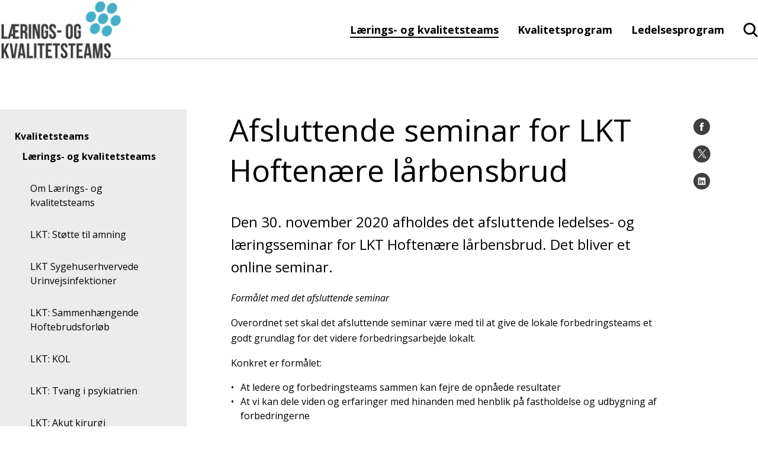

--- FILE ---
content_type: text/html; charset=utf-8
request_url: https://kvalitetsteams.dk/laerings-og-kvalitetsteams/lkt-hoftenaere-laarbensbrud/laeringsseminarer-lkt-hoftenaere-laarbensbrud/afsluttende-seminar-for-lkt-hoftenaere-laarbensbrud/
body_size: 11357
content:

<!DOCTYPE html>
<!--[if lt IE 7]>      <html lang="da" class="no-js lt-ie9 lt-ie8 lt-ie7"> <![endif]-->
<!--[if IE 7]>         <html lang="da" class="no-js lt-ie9 lt-ie8"> <![endif]-->
<!--[if IE 8]>         <html lang="da" class="no-js lt-ie9"> <![endif]-->
<!--[if gte IE 9]><!-->
<html lang="da" class="no-js">
<!--<![endif]-->
<head>
	<script id="CookieConsent" data-culture="DA" type="text/javascript" async src="https://policy.cookieinformation.com/uc.js"></script>

	<meta charset="utf-8">

		


	<meta http-equiv="X-UA-Compatible" content="IE=edge">
	<meta name="viewport" content="width=device-width, initial-scale=1">
	<meta name="format-detection" content="telephone=no">
	
<link rel="apple-touch-icon" sizes="57x57" href="/static/dist/img/favicons/apple-touch-icon-57x57.png">
<link rel="apple-touch-icon" sizes="60x60" href="/static/dist/img/favicons/apple-touch-icon-60x60.png">
<link rel="icon" type="image/png" sizes="32x32" href="/static/dist/img/favicons/favicon-32x32.png">
<link rel="icon" type="image/png" sizes="16x16" href="/static/dist/img/favicons/favicon-16x16.png">
<link rel="shortcut icon" href="/static/dist/img/favicons/favicon.ico">
	<link rel="manifest" href="/static/dist/img/favicons/manifest.json">
	<link rel="mask-icon" color="#00607b" href="/static/dist/img/favicons/safari-pinned-tab.svg">
	<meta name="msapplication-TileColor" content="#da532c">
	<meta name="msapplication-config" content="/static/dist/img/favicons/browserconfig.xml">
	<meta name="theme-color" content="#00607b">
	<meta name="editingPage" content="Https://kvalitetsteams.dk/umbraco#/content/content/edit/29681"/>

	<!-- set a web app capable website -->
	<meta name="apple-mobile-web-app-capable" content="yes">
	<meta name="mobile-web-app-capable" content="yes">
	
	<meta property="og:title"/>
	<meta name="twitter:title">
	<meta property="og:description"/>
	<meta name="twitter:description">
	<meta property="og:url" content="/laerings-og-kvalitetsteams/lkt-hoftenaere-laarbensbrud/laeringsseminarer-lkt-hoftenaere-laarbensbrud/afsluttende-seminar-for-lkt-hoftenaere-laarbensbrud/"/>

	

	<script type="text/javascript">
        window.WebFontConfig = {
            google: { families: ['Open+Sans:400,800,700,600,300,400italic,300italic:latin'] }
        };
        (function () {
            var wf = document.createElement('script');
            wf.src = ('https:' === document.location.protocol ? 'https' : 'http') +
                '://ajax.googleapis.com/ajax/libs/webfont/1/webfont.js';
            wf.type = 'text/javascript';
            wf.async = 'true';
            var s = document.getElementsByTagName('script')[0];
            s.parentNode.insertBefore(wf, s);
        })();
    </script>
	<noscript>
		<link rel='stylesheet' type='text/css' href="https://fonts.googleapis.com/css?family=Open&#x2B;Sans:400,800,700,600,300,400italic,300italic">
	</noscript>

    <link href="https://cdnjs.cloudflare.com/ajax/libs/jquery-modal/0.9.1/jquery.modal.min.css?d=639049856950299170" rel="stylesheet"><link href="/static/dist/css/main.min.css?d=639049856950299170" rel="stylesheet">
	

	<!-- Remember to update custom Modernizr with your needed features and functions -->
	<script src="/static/dist/js/vendor/modernizr.custom.js"></script>
	<!--[if lt IE 9]><script src="/static/dist/js/legacy.min.js"></script><![endif]-->

</head>
<body class="">
<script>
        window.addEventListener('CookieInformationConsentGiven', function (event) {
            if (CookieInformation.getConsentGivenFor('cookie_cat_marketing')) {
                function Deferred() {
                    var self = this;
                    this.promise = new Promise(function (resolve, reject) {
                        self.reject = reject
                        self.resolve = resolve
                    })
                };

                window.fbLoaded = (new Deferred());
                // Prevent FB setting cookie before clicking share
                window.loadFB = function () {
                    window.fbAsyncInit = function () {
                        FB.init({
                            appId: '714516208727673',
                            autoLogAppEvents: true,
                            xfbml: true,
                            version: 'v3.2'
                        });
                        window.fbLoaded.resolve();
                    };

                    (function (d, s, id) {
                        var js, fjs = d.getElementsByTagName(s)[0];
                        if (d.getElementById(id)) { return; }
                        js = d.createElement(s); js.id = id;
                        js.src = "https://connect.facebook.net/en_US/sdk.js";
                        fjs.parentNode.insertBefore(js, fjs);
                    }(document, 'script', 'facebook-jssdk'));
                };
            }
        }, false);
    </script>



<a href="#main-content" class="visuallyhidden">Gå til indhold</a>
<div id="container">
	<header class="page-header clearfix">
		
<div class="page-header__main">
	<div class="page-header__logo page-header__logo--custom">
		<a href="https://kvalitetsteams.dk" aria-label="Forside">
				<img src="/media/4477/laering-og-kvaliteam-logo-sort.png?rxy=0.4083333333333333,0.6517241379310345&amp;width=0&amp;height=100&amp;v=1d9b0490efaf810" alt="L&#xE6;rings- og kvalitetsteams Logo">
		</a>
	</div>

	<div class="page-header__menu ">
	<nav class="page-header__menu__items hidden-xs hidden-sm" aria-label="hovedmenu">
		<ul aria-label="Hovedmenu">
		<li class="inpath haschildren">
			<a href="/laerings-og-kvalitetsteams/">L&#xE6;rings- og kvalitetsteams</a>
		</li>
		<li class="haschildren">
			<a href="/kvalitetsprogram/">Kvalitetsprogram</a>
		</li>
		<li>
			<a href="/ledelsesprogram/">Ledelsesprogram</a>
		</li>


</ul>
	</nav>
		<div class="main-search">
			<input type="checkbox" name="header-item" class="main-search__trigger" id="main-search__trigger" aria-hidden="true">
			<div class="search-header-close">
				<div class="search-close-btn">
					<span class="search-close-btn-span search-close-btn-one"></span>
					<span class="search-close-btn-span search-close-btn-two"></span>
				</div>
				<p class="service-sog-Pluk">Luk</p>
			</div>
			<div class="search-header">
				<svg class="mobil-loop" role="img" aria-label="Forstørrelseglas">
					<use xlink:href="/static/dist/icons.svg#searchNew"></use>
					</svg>
				<svg class="desktop-loop" width="27" height="26" viewBox="0 0 27 26" fill="none" xmlns="http://www.w3.org/2000/svg">
					<path fill-rule="evenodd" clip-rule="evenodd" d="M26.2552 25.2531C26.6488 24.641 26.5654 23.8201 26.0223 23.2972L26.0208 23.2958L20.1698 17.6234C21.7164 15.7221 22.5724 13.3538 22.5724 10.9012C22.5724 4.94972 17.7284 0.121755 11.7161 0.0234648C5.62868 -0.0748308 0.601784 4.70382 0.501521 10.728C0.401242 16.7532 5.27077 21.6882 11.3579 21.7865L11.3706 21.7866C13.6967 21.7866 15.9561 21.0829 17.8539 19.7725L23.7874 25.5253C24.3219 26.0495 25.1301 26.1141 25.7385 25.7418H25.8193L26.0505 25.5081C26.0851 25.4732 26.1177 25.437 26.1483 25.3998L26.2552 25.2971V25.2531ZM11.3722 3.14609C7.00826 3.2172 3.54669 6.75579 3.61672 11.0254C3.68678 15.2968 7.2635 18.7257 11.6288 18.6563C15.9437 18.5868 19.3856 15.1256 19.3874 10.9044C19.3506 6.59767 15.7737 3.11303 11.3722 3.14609Z" fill="black" />
				</svg>
				<p class="service-sog-Psog">Søg</p>
			</div>
		</div>

		<div class="service-menu">
			<input type="checkbox" name="header-item" class="service-menu__trigger " id="service-menu__trigger" aria-hidden="true">
			<label for="service-menu__trigger">
				<span class="texthidden">Vis/skjul servicemenu</span>
				<span class="icon">
					<span></span><span></span><span></span>
				</span>
				<p class="service-menu-Pmenu">Menu</p>
				<p class="service-menu-Pluk">Luk</p>
				</label>
			<div class="service-menu__target">
				<div class="service-menu__target__content">
					<nav class="service-menu__primary" aria-label="Service menu">
						


<ul class="brugerUl" aria-label="Hovedmenu">
			<div class="burgerItems">
		<li class="inpath haschildren testRasmus">
				<div class="wrapper">
					<a class="headerNext-text">L&#xE6;rings- og kvalitetsteams</a>
					<label class="headerNext" for="mainmenuparent29667" role="button">
						<span class="texthidden">Åbne/luk L&#xE6;rings- og kvalitetsteams</span>
						<div class="icon">
							<svg xmlns="http://www.w3.org/2000/svg" width="11" height="16" viewBox="0 0 11 16" fill="none">
								<path d="M0.792284 8.07853L8.48007 15.5L10.207 13.6794L4.41334 8.07853L10.207 2.32057L8.48007 0.5L0.792284 8.07853Z" fill="black" />
							</svg>
						</div>
					</label>
				</div>
				<ul>
					<div class="brugerBack">
						<div class="icon">
							<svg xmlns="http://www.w3.org/2000/svg" width="11" height="16" viewBox="0 0 11 16" fill="none">
								<path d="M0.792284 8.07853L8.48007 15.5L10.207 13.6794L4.41334 8.07853L10.207 2.32057L8.48007 0.5L0.792284 8.07853Z" fill="black" />
							</svg>
						</div>
						<p>Tilbage</p>
					</div>
					<div class="prevLink">
						<a href="/laerings-og-kvalitetsteams/">
						L&#xE6;rings- og kvalitetsteams
						<div class="icon">
							<p>Se side</p>
								<svg xmlns="http://www.w3.org/2000/svg" width="11" height="16" viewBox="0 0 11 16" fill="none">
									<path d="M0.792284 8.07853L8.48007 15.5L10.207 13.6794L4.41334 8.07853L10.207 2.32057L8.48007 0.5L0.792284 8.07853Z" fill="black" />
								</svg>
						</div>
						</a>
					</div>
		<li class=" testRasmus">
				<div class="wrapper">
					<a href="/laerings-og-kvalitetsteams/om-laerings-og-kvalitetsteams/">Om L&#xE6;rings- og kvalitetsteams</a>
				</div>
		</li>
		<li class=" testRasmus">
				<div class="wrapper">
					<a href="/laerings-og-kvalitetsteams/lkt-stoette-til-amning/">LKT: St&#xF8;tte til amning</a>
				</div>
		</li>
		<li class="haschildren testRasmus">
				<div class="wrapper">
					<a class="headerNext-text">LKT Sygehuserhvervede Urinvejsinfektioner</a>
					<label class="headerNext" for="mainmenuparent52688" role="button">
						<span class="texthidden">Åbne/luk LKT Sygehuserhvervede Urinvejsinfektioner</span>
						<div class="icon">
							<svg xmlns="http://www.w3.org/2000/svg" width="11" height="16" viewBox="0 0 11 16" fill="none">
								<path d="M0.792284 8.07853L8.48007 15.5L10.207 13.6794L4.41334 8.07853L10.207 2.32057L8.48007 0.5L0.792284 8.07853Z" fill="black" />
							</svg>
						</div>
					</label>
				</div>
				<ul>
					<div class="brugerBack">
						<div class="icon">
							<svg xmlns="http://www.w3.org/2000/svg" width="11" height="16" viewBox="0 0 11 16" fill="none">
								<path d="M0.792284 8.07853L8.48007 15.5L10.207 13.6794L4.41334 8.07853L10.207 2.32057L8.48007 0.5L0.792284 8.07853Z" fill="black" />
							</svg>
						</div>
						<p>Tilbage</p>
					</div>
					<div class="prevLink">
						<a href="/laerings-og-kvalitetsteams/lkt-sygehuserhvervede-urinvejsinfektioner/">
						LKT Sygehuserhvervede Urinvejsinfektioner
						<div class="icon">
							<p>Se side</p>
								<svg xmlns="http://www.w3.org/2000/svg" width="11" height="16" viewBox="0 0 11 16" fill="none">
									<path d="M0.792284 8.07853L8.48007 15.5L10.207 13.6794L4.41334 8.07853L10.207 2.32057L8.48007 0.5L0.792284 8.07853Z" fill="black" />
								</svg>
						</div>
						</a>
					</div>
		<li class=" testRasmus">
				<div class="wrapper">
					<a href="/laerings-og-kvalitetsteams/lkt-sygehuserhvervede-urinvejsinfektioner/organisering-og-kontakt/">Organisering og kontakt</a>
				</div>
		</li>
				</ul>
		</li>
		<li class="haschildren testRasmus">
				<div class="wrapper">
					<a class="headerNext-text">LKT: Sammenh&#xE6;ngende Hoftebrudsforl&#xF8;b</a>
					<label class="headerNext" for="mainmenuparent29728" role="button">
						<span class="texthidden">Åbne/luk LKT: Sammenh&#xE6;ngende Hoftebrudsforl&#xF8;b</span>
						<div class="icon">
							<svg xmlns="http://www.w3.org/2000/svg" width="11" height="16" viewBox="0 0 11 16" fill="none">
								<path d="M0.792284 8.07853L8.48007 15.5L10.207 13.6794L4.41334 8.07853L10.207 2.32057L8.48007 0.5L0.792284 8.07853Z" fill="black" />
							</svg>
						</div>
					</label>
				</div>
				<ul>
					<div class="brugerBack">
						<div class="icon">
							<svg xmlns="http://www.w3.org/2000/svg" width="11" height="16" viewBox="0 0 11 16" fill="none">
								<path d="M0.792284 8.07853L8.48007 15.5L10.207 13.6794L4.41334 8.07853L10.207 2.32057L8.48007 0.5L0.792284 8.07853Z" fill="black" />
							</svg>
						</div>
						<p>Tilbage</p>
					</div>
					<div class="prevLink">
						<a href="/laerings-og-kvalitetsteams/lkt-sammenhaengende-hoftebrudsforloeb/">
						LKT: Sammenh&#xE6;ngende Hoftebrudsforl&#xF8;b
						<div class="icon">
							<p>Se side</p>
								<svg xmlns="http://www.w3.org/2000/svg" width="11" height="16" viewBox="0 0 11 16" fill="none">
									<path d="M0.792284 8.07853L8.48007 15.5L10.207 13.6794L4.41334 8.07853L10.207 2.32057L8.48007 0.5L0.792284 8.07853Z" fill="black" />
								</svg>
						</div>
						</a>
					</div>
		<li class=" testRasmus">
				<div class="wrapper">
					<a href="/laerings-og-kvalitetsteams/lkt-sammenhaengende-hoftebrudsforloeb/materiale-fra-landsledelse-og-ekspertgruppe/">Materiale fra landsledelse og ekspertgruppe</a>
				</div>
		</li>
		<li class=" testRasmus">
				<div class="wrapper">
					<a href="/laerings-og-kvalitetsteams/lkt-sammenhaengende-hoftebrudsforloeb/materiale-til-inspirations-fra-forbedringsteams-og-oplaegsholdere/">Materiale til inspirations fra forbedringsteams og opl&#xE6;gsholdere</a>
				</div>
		</li>
				</ul>
		</li>
		<li class="haschildren testRasmus">
				<div class="wrapper">
					<a class="headerNext-text">LKT: KOL</a>
					<label class="headerNext" for="mainmenuparent29683" role="button">
						<span class="texthidden">Åbne/luk LKT: KOL</span>
						<div class="icon">
							<svg xmlns="http://www.w3.org/2000/svg" width="11" height="16" viewBox="0 0 11 16" fill="none">
								<path d="M0.792284 8.07853L8.48007 15.5L10.207 13.6794L4.41334 8.07853L10.207 2.32057L8.48007 0.5L0.792284 8.07853Z" fill="black" />
							</svg>
						</div>
					</label>
				</div>
				<ul>
					<div class="brugerBack">
						<div class="icon">
							<svg xmlns="http://www.w3.org/2000/svg" width="11" height="16" viewBox="0 0 11 16" fill="none">
								<path d="M0.792284 8.07853L8.48007 15.5L10.207 13.6794L4.41334 8.07853L10.207 2.32057L8.48007 0.5L0.792284 8.07853Z" fill="black" />
							</svg>
						</div>
						<p>Tilbage</p>
					</div>
					<div class="prevLink">
						<a href="/laerings-og-kvalitetsteams/lkt-kol/">
						LKT: KOL
						<div class="icon">
							<p>Se side</p>
								<svg xmlns="http://www.w3.org/2000/svg" width="11" height="16" viewBox="0 0 11 16" fill="none">
									<path d="M0.792284 8.07853L8.48007 15.5L10.207 13.6794L4.41334 8.07853L10.207 2.32057L8.48007 0.5L0.792284 8.07853Z" fill="black" />
								</svg>
						</div>
						</a>
					</div>
		<li class=" testRasmus">
				<div class="wrapper">
					<a href="/laerings-og-kvalitetsteams/lkt-kol/laeringsseminarer-lkt-kol/">L&#xE6;ringsseminarer LKT KOL</a>
				</div>
		</li>
				</ul>
		</li>
		<li class=" testRasmus">
				<div class="wrapper">
					<a href="/laerings-og-kvalitetsteams/lkt-tvang-i-psykiatrien/">LKT: Tvang i psykiatrien</a>
				</div>
		</li>
		<li class=" testRasmus">
				<div class="wrapper">
					<a href="/laerings-og-kvalitetsteams/lkt-akut-kirurgi/">LKT: Akut kirurgi</a>
				</div>
		</li>
		<li class="haschildren testRasmus">
				<div class="wrapper">
					<a class="headerNext-text">LKT: B&#xF8;rnediabetes</a>
					<label class="headerNext" for="mainmenuparent29722" role="button">
						<span class="texthidden">Åbne/luk LKT: B&#xF8;rnediabetes</span>
						<div class="icon">
							<svg xmlns="http://www.w3.org/2000/svg" width="11" height="16" viewBox="0 0 11 16" fill="none">
								<path d="M0.792284 8.07853L8.48007 15.5L10.207 13.6794L4.41334 8.07853L10.207 2.32057L8.48007 0.5L0.792284 8.07853Z" fill="black" />
							</svg>
						</div>
					</label>
				</div>
				<ul>
					<div class="brugerBack">
						<div class="icon">
							<svg xmlns="http://www.w3.org/2000/svg" width="11" height="16" viewBox="0 0 11 16" fill="none">
								<path d="M0.792284 8.07853L8.48007 15.5L10.207 13.6794L4.41334 8.07853L10.207 2.32057L8.48007 0.5L0.792284 8.07853Z" fill="black" />
							</svg>
						</div>
						<p>Tilbage</p>
					</div>
					<div class="prevLink">
						<a href="/laerings-og-kvalitetsteams/lkt-boernediabetes/">
						LKT: B&#xF8;rnediabetes
						<div class="icon">
							<p>Se side</p>
								<svg xmlns="http://www.w3.org/2000/svg" width="11" height="16" viewBox="0 0 11 16" fill="none">
									<path d="M0.792284 8.07853L8.48007 15.5L10.207 13.6794L4.41334 8.07853L10.207 2.32057L8.48007 0.5L0.792284 8.07853Z" fill="black" />
								</svg>
						</div>
						</a>
					</div>
		<li class=" testRasmus">
				<div class="wrapper">
					<a href="/laerings-og-kvalitetsteams/lkt-boernediabetes/organisering-af-lkt-vedr-type-1-diabetes-hos-boern-og-unge/">Organisering af LKT vedr. type 1 diabetes hos b&#xF8;rn og unge</a>
				</div>
		</li>
		<li class=" testRasmus">
				<div class="wrapper">
					<a href="/laerings-og-kvalitetsteams/lkt-boernediabetes/laeringsseminarer-og-webinarer-lkt-boernediabetes/">L&#xE6;ringsseminarer &#x2013; og webinarer LKT B&#xF8;rnediabetes</a>
				</div>
		</li>
				</ul>
		</li>
		<li class="inpath testRasmus">
				<div class="wrapper">
					<a href="/laerings-og-kvalitetsteams/lkt-hoftenaere-laarbensbrud/">LKT: Hoften&#xE6;re l&#xE5;rbensbrud</a>
				</div>
		</li>
		<li class=" testRasmus">
				<div class="wrapper">
					<a href="/laerings-og-kvalitetsteams/lkt-specialiseret-palliation/">LKT: Specialiseret Palliation</a>
				</div>
		</li>
		<li class=" testRasmus">
				<div class="wrapper">
					<a href="/laerings-og-kvalitetsteams/lkt-apopleksi/">LKT: Apopleksi</a>
				</div>
		</li>
		<li class="haschildren testRasmus">
				<div class="wrapper">
					<a class="headerNext-text">LKT: Rationelt antibiotikaforbrug p&#xE5; hospitaler</a>
					<label class="headerNext" for="mainmenuparent29668" role="button">
						<span class="texthidden">Åbne/luk LKT: Rationelt antibiotikaforbrug p&#xE5; hospitaler</span>
						<div class="icon">
							<svg xmlns="http://www.w3.org/2000/svg" width="11" height="16" viewBox="0 0 11 16" fill="none">
								<path d="M0.792284 8.07853L8.48007 15.5L10.207 13.6794L4.41334 8.07853L10.207 2.32057L8.48007 0.5L0.792284 8.07853Z" fill="black" />
							</svg>
						</div>
					</label>
				</div>
				<ul>
					<div class="brugerBack">
						<div class="icon">
							<svg xmlns="http://www.w3.org/2000/svg" width="11" height="16" viewBox="0 0 11 16" fill="none">
								<path d="M0.792284 8.07853L8.48007 15.5L10.207 13.6794L4.41334 8.07853L10.207 2.32057L8.48007 0.5L0.792284 8.07853Z" fill="black" />
							</svg>
						</div>
						<p>Tilbage</p>
					</div>
					<div class="prevLink">
						<a href="/laerings-og-kvalitetsteams/lkt-rationelt-antibiotikaforbrug-paa-hospitaler/">
						LKT: Rationelt antibiotikaforbrug p&#xE5; hospitaler
						<div class="icon">
							<p>Se side</p>
								<svg xmlns="http://www.w3.org/2000/svg" width="11" height="16" viewBox="0 0 11 16" fill="none">
									<path d="M0.792284 8.07853L8.48007 15.5L10.207 13.6794L4.41334 8.07853L10.207 2.32057L8.48007 0.5L0.792284 8.07853Z" fill="black" />
								</svg>
						</div>
						</a>
					</div>
		<li class=" testRasmus">
				<div class="wrapper">
					<a href="/laerings-og-kvalitetsteams/lkt-rationelt-antibiotikaforbrug-paa-hospitaler/forbedringsarbejdet-i-lkt-antibiotika/">Forbedringsarbejdet i LKT Antibiotika</a>
				</div>
		</li>
		<li class="haschildren testRasmus">
				<div class="wrapper">
					<a class="headerNext-text">L&#xE6;ringsseminarer LKT Antibiotika</a>
					<label class="headerNext" for="mainmenuparent29772" role="button">
						<span class="texthidden">Åbne/luk L&#xE6;ringsseminarer LKT Antibiotika</span>
						<div class="icon">
							<svg xmlns="http://www.w3.org/2000/svg" width="11" height="16" viewBox="0 0 11 16" fill="none">
								<path d="M0.792284 8.07853L8.48007 15.5L10.207 13.6794L4.41334 8.07853L10.207 2.32057L8.48007 0.5L0.792284 8.07853Z" fill="black" />
							</svg>
						</div>
					</label>
				</div>
				<ul>
					<div class="brugerBack">
						<div class="icon">
							<svg xmlns="http://www.w3.org/2000/svg" width="11" height="16" viewBox="0 0 11 16" fill="none">
								<path d="M0.792284 8.07853L8.48007 15.5L10.207 13.6794L4.41334 8.07853L10.207 2.32057L8.48007 0.5L0.792284 8.07853Z" fill="black" />
							</svg>
						</div>
						<p>Tilbage</p>
					</div>
					<div class="prevLink">
						<a href="/laerings-og-kvalitetsteams/lkt-rationelt-antibiotikaforbrug-paa-hospitaler/laeringsseminarer-lkt-antibiotika/">
						L&#xE6;ringsseminarer LKT Antibiotika
						<div class="icon">
							<p>Se side</p>
								<svg xmlns="http://www.w3.org/2000/svg" width="11" height="16" viewBox="0 0 11 16" fill="none">
									<path d="M0.792284 8.07853L8.48007 15.5L10.207 13.6794L4.41334 8.07853L10.207 2.32057L8.48007 0.5L0.792284 8.07853Z" fill="black" />
								</svg>
						</div>
						</a>
					</div>
		<li class=" testRasmus">
				<div class="wrapper">
					<a href="/laerings-og-kvalitetsteams/lkt-rationelt-antibiotikaforbrug-paa-hospitaler/laeringsseminarer-lkt-antibiotika/foerste-laeringsseminar-i-lkt-antibiotika/">F&#xF8;rste l&#xE6;ringsseminar i LKT antibiotika</a>
				</div>
		</li>
		<li class=" testRasmus">
				<div class="wrapper">
					<a href="/laerings-og-kvalitetsteams/lkt-rationelt-antibiotikaforbrug-paa-hospitaler/laeringsseminarer-lkt-antibiotika/andet-laeringsseminar-i-lkt-antibiotika/">Andet l&#xE6;ringsseminar i LKT antibiotika</a>
				</div>
		</li>
		<li class=" testRasmus">
				<div class="wrapper">
					<a href="/laerings-og-kvalitetsteams/lkt-rationelt-antibiotikaforbrug-paa-hospitaler/laeringsseminarer-lkt-antibiotika/tredje-laeringsseminar-i-lkt-antibiotika/">Tredje l&#xE6;ringsseminar i LKT antibiotika</a>
				</div>
		</li>
		<li class=" testRasmus">
				<div class="wrapper">
					<a href="/laerings-og-kvalitetsteams/lkt-rationelt-antibiotikaforbrug-paa-hospitaler/laeringsseminarer-lkt-antibiotika/fjerde-ledelses-og-laeringsseminar-i-lkt-antibiotika/">Fjerde ledelses- og l&#xE6;ringsseminar i LKT antibiotika</a>
				</div>
		</li>
		<li class=" testRasmus">
				<div class="wrapper">
					<a href="/laerings-og-kvalitetsteams/lkt-rationelt-antibiotikaforbrug-paa-hospitaler/laeringsseminarer-lkt-antibiotika/ledelsesseminar-lkt-antibiotika/">Ledelsesseminar - LKT antibiotika</a>
				</div>
		</li>
				</ul>
		</li>
		<li class=" testRasmus">
				<div class="wrapper">
					<a href="/laerings-og-kvalitetsteams/lkt-rationelt-antibiotikaforbrug-paa-hospitaler/organisering-af-lkt-antibiotika/">Organisering af LKT Antibiotika</a>
				</div>
		</li>
		<li class=" testRasmus">
				<div class="wrapper">
					<a href="/laerings-og-kvalitetsteams/lkt-rationelt-antibiotikaforbrug-paa-hospitaler/data/">Data</a>
				</div>
		</li>
		<li class=" testRasmus">
				<div class="wrapper">
					<a href="/laerings-og-kvalitetsteams/lkt-rationelt-antibiotikaforbrug-paa-hospitaler/links-og-materialer/">Links og materialer</a>
				</div>
		</li>
				</ul>
		</li>
		<li class=" testRasmus">
				<div class="wrapper">
					<a href="/laerings-og-kvalitetsteams/kalender/">Kalender</a>
				</div>
		</li>
		<li class=" testRasmus">
				<div class="wrapper">
					<a href="/laerings-og-kvalitetsteams/organisering-og-ressourcer/">Organisering og Ressourcer</a>
				</div>
		</li>
				</ul>
		</li>
			</div>
			<div class="burgerItems">
		<li class="haschildren testRasmus">
				<div class="wrapper">
					<a class="headerNext-text">Kvalitetsprogram</a>
					<label class="headerNext" for="mainmenuparent29794" role="button">
						<span class="texthidden">Åbne/luk Kvalitetsprogram</span>
						<div class="icon">
							<svg xmlns="http://www.w3.org/2000/svg" width="11" height="16" viewBox="0 0 11 16" fill="none">
								<path d="M0.792284 8.07853L8.48007 15.5L10.207 13.6794L4.41334 8.07853L10.207 2.32057L8.48007 0.5L0.792284 8.07853Z" fill="black" />
							</svg>
						</div>
					</label>
				</div>
				<ul>
					<div class="brugerBack">
						<div class="icon">
							<svg xmlns="http://www.w3.org/2000/svg" width="11" height="16" viewBox="0 0 11 16" fill="none">
								<path d="M0.792284 8.07853L8.48007 15.5L10.207 13.6794L4.41334 8.07853L10.207 2.32057L8.48007 0.5L0.792284 8.07853Z" fill="black" />
							</svg>
						</div>
						<p>Tilbage</p>
					</div>
					<div class="prevLink">
						<a href="/kvalitetsprogram/">
						Kvalitetsprogram
						<div class="icon">
							<p>Se side</p>
								<svg xmlns="http://www.w3.org/2000/svg" width="11" height="16" viewBox="0 0 11 16" fill="none">
									<path d="M0.792284 8.07853L8.48007 15.5L10.207 13.6794L4.41334 8.07853L10.207 2.32057L8.48007 0.5L0.792284 8.07853Z" fill="black" />
								</svg>
						</div>
						</a>
					</div>
		<li class=" testRasmus">
				<div class="wrapper">
					<a href="/kvalitetsprogram/e-laeringskursus-om-forbedringsarbejde/">E-l&#xE6;ringskursus om forbedringsarbejde</a>
				</div>
		</li>
				</ul>
		</li>
			</div>
			<div class="burgerItems">
		<li class=" testRasmus">
				<div class="wrapper">
					<a href="/ledelsesprogram/">Ledelsesprogram</a>
				</div>
		</li>
			</div>
</ul>


					</nav>

					<div class="service-menu__secondary">
						<nav class="service-menu__links">
							
<ul aria-label="Servicemenu">
			<li>
				<div>
					<a href="/services/sekretariat/">Sekretariat</a>
				</div>
			</li>
</ul>
						</nav>

							<aside class="service-menu__contact">
								<div class="service-menu__contact__address">
											<h3>Danske Regioner</h3>
Dampf&#xE6;rgevej 22										<br>
2100K&#xF8;benhavn &#xD8;								</div>

								<div class="service-menu__contact__methods">
									<table>
										<tbody>
										<tr>
											<td>T</td>
											<td>3529 8100</td>
										</tr>
										<tr>
											<td>E</td>
											<td>
												<a href="mailto:regioner@regioner.dk" aria-label="Kontakt">regioner@regioner.dk</a>
											</td>
										</tr>
										</tbody>
									</table>
								</div>
							</aside>
					</div>
				</div>
			</div>
		</div>

</div>

</div>


<div class="page-header-search main-search__target">
	<div class="close-wrapper">
		<div class="close-wrapper-div">
			<div class="close-wrapper-span-wrapper">
				<span class="close-wrapper__span-one close-wrapper__span"></span>
				<span class="close-wrapper__span-two close-wrapper__span"></span>
			</div>

			<p>Luk</p>
		</div>
	</div>
	<form method="get" action="https://kvalitetsteams.dk/soeg">
		<label for="main-search-input-header"></label>
		<input id="main-search-input-header" name="q" type="search" placeholder="Indtast søgeord her..." autocomplete="off">

		<div class="search-btn">
			<svg class="search-btn-cta-clear" role="img" aria-label="Subtract-new">
				<use xlink:href="/static/dist/icons.svg#Subtract-new"></use>
			</svg>
			<button class="search-btn-cta" type="submit">
		
				<svg width="27" height="26" viewBox="0 0 27 26" fill="none" xmlns="http://www.w3.org/2000/svg">
					<path fill-rule="evenodd" clip-rule="evenodd" d="M26.2552 25.2531C26.6488 24.641 26.5654 23.8201 26.0223 23.2972L26.0208 23.2958L20.1698 17.6234C21.7164 15.7221 22.5724 13.3538 22.5724 10.9012C22.5724 4.94972 17.7284 0.121755 11.7161 0.0234648C5.62868 -0.0748308 0.601784 4.70382 0.501521 10.728C0.401242 16.7532 5.27077 21.6882 11.3579 21.7865L11.3706 21.7866C13.6967 21.7866 15.9561 21.0829 17.8539 19.7725L23.7874 25.5253C24.3219 26.0495 25.1301 26.1141 25.7385 25.7418H25.8193L26.0505 25.5081C26.0851 25.4732 26.1177 25.437 26.1483 25.3998L26.2552 25.2971V25.2531ZM11.3722 3.14609C7.00826 3.2172 3.54669 6.75579 3.61672 11.0254C3.68678 15.2968 7.2635 18.7257 11.6288 18.6563C15.9437 18.5868 19.3856 15.1256 19.3874 10.9044C19.3506 6.59767 15.7737 3.11303 11.3722 3.14609Z" fill="black" />
				</svg>
			</button>
		</div>
	</form>
</div>


	</header>

	<main id="main-content">
		
<section class="subpage article">

	<div class="subpage__share social-sharing">
		<ul>
			<li>
				<a href="#" class="facebook" aria-label="Facebook">
					<svg role="img" aria-label="Facebook logo">
						<use xlink:href="/static/dist/icons.svg#circle-facebook"></use>
					</svg>
				</a>
			</li>
			<li>
				<a href="#" class="twitter" aria-label="Twitter">
					<svg role="img" aria-label="Twitter logo">
						<use xlink:href="/static/dist/icons.svg#new-x"></use>
					</svg>
				</a>
			</li>
			<li>
				<a href="#" class="linkedin" aria-label="LinkedIn">
					<svg role="img" aria-label="LinkedIn logo">
						<use xlink:href="/static/dist/icons.svg#circle-linkedin"></use>
					</svg>
				</a>
			</li>
		</ul>
	</div>

	<article class="subpage__content show-left-box">
		

	<nav id="subpage__menu-wrapper" class="subpage__menu third-level-menu">
		<ul>
		<li class="inpath haschildren">
				<a href="/" title="L&#xE6;rings- og kvalitetsteams">kvalitetsteams</a>
				<ul>
		<li class="inpath haschildren">
				<a href="/laerings-og-kvalitetsteams/">L&#xE6;rings- og kvalitetsteams</a>
				<ul>
		<li>
				<a href="/laerings-og-kvalitetsteams/om-laerings-og-kvalitetsteams/">Om L&#xE6;rings- og kvalitetsteams</a>
		</li>
		<li>
				<a href="/laerings-og-kvalitetsteams/lkt-stoette-til-amning/">LKT: St&#xF8;tte til amning</a>
		</li>
		<li class="haschildren">
				<a href="/laerings-og-kvalitetsteams/lkt-sygehuserhvervede-urinvejsinfektioner/">LKT Sygehuserhvervede Urinvejsinfektioner</a>
		</li>
		<li class="haschildren">
				<a href="/laerings-og-kvalitetsteams/lkt-sammenhaengende-hoftebrudsforloeb/">LKT: Sammenh&#xE6;ngende Hoftebrudsforl&#xF8;b</a>
		</li>
		<li class="haschildren">
				<a href="/laerings-og-kvalitetsteams/lkt-kol/">LKT: KOL</a>
		</li>
		<li>
				<a href="/laerings-og-kvalitetsteams/lkt-tvang-i-psykiatrien/">LKT: Tvang i psykiatrien</a>
		</li>
		<li>
				<a href="/laerings-og-kvalitetsteams/lkt-akut-kirurgi/">LKT: Akut kirurgi</a>
		</li>
		<li class="haschildren">
				<a href="/laerings-og-kvalitetsteams/lkt-boernediabetes/">LKT: B&#xF8;rnediabetes</a>
		</li>
		<li class="inpath">
				<a href="/laerings-og-kvalitetsteams/lkt-hoftenaere-laarbensbrud/">LKT: Hoften&#xE6;re l&#xE5;rbensbrud</a>
		</li>
		<li>
				<a href="/laerings-og-kvalitetsteams/lkt-specialiseret-palliation/">LKT: Specialiseret Palliation</a>
		</li>
		<li>
				<a href="/laerings-og-kvalitetsteams/lkt-apopleksi/">LKT: Apopleksi</a>
		</li>
		<li class="haschildren">
				<a href="/laerings-og-kvalitetsteams/lkt-rationelt-antibiotikaforbrug-paa-hospitaler/">LKT: Rationelt antibiotikaforbrug p&#xE5; hospitaler</a>
		</li>
		<li>
				<a href="/laerings-og-kvalitetsteams/kalender/">Kalender</a>
		</li>
		<li>
				<a href="/laerings-og-kvalitetsteams/organisering-og-ressourcer/">Organisering og Ressourcer</a>
		</li>
				</ul>
		</li>
		<li class="haschildren">
				<a href="/kvalitetsprogram/">Kvalitetsprogram</a>
		</li>
		<li>
				<a href="/ledelsesprogram/">Ledelsesprogram</a>
		</li>
				</ul>
		</li>
		</ul>
	</nav>



		<header class="subpage__header">
				<h1>Afsluttende seminar for LKT Hoften&#xE6;re l&#xE5;rbensbrud </h1>
			<p>Den 30. november 2020 afholdes det afsluttende ledelses- og l&#xE6;ringsseminar for LKT Hoften&#xE6;re l&#xE5;rbensbrud. Det bliver et online seminar.</p>
		</header>

		<p><em>Formålet med det afsluttende seminar</em></p>
<p>Overordnet set skal det afsluttende seminar være med til at give de lokale forbedringsteams et godt grundlag for det videre forbedringsarbejde lokalt.</p>
<p>Konkret er formålet:</p>
<ul>
<li>At ledere og forbedringsteams sammen kan fejre de opnåede resultater</li>
<li>At vi kan dele viden og erfaringer med hinanden med henblik på fastholdelse og udbygning af forbedringerne</li>
</ul>
<p> Link til program for det afsluttende seminar findes her: <a href="https://rsyd.dk/wm527473">https://rsyd.dk/wm527473</a></p>
<p> </p>
<p><strong>De lokale LKT-teams præsentationer til det afsluttende seminar (storyboards) findes nedenfor</strong></p>
<p>Hospitaler:</p>
<ul>
<li><a data-id="19679ee1-a346-4092-b9a2-9891ac33b2ce" href="/media/14286/aarhus-universitetshospital.pdf" target="_blank" title="Aarhus Universitetshospital.pdf">Aarhus Universitetshospital </a></li>
<li><a data-id="3c49500b-3584-437e-b00c-b2380c8fd213" href="/media/14285/regionshospitalet-randers.pdf" target="_blank" title="Regionshospitalet Randers.pdf">Regionshospitalet Randers </a></li>
<li><a data-id="2a0db1a8-1f84-44d5-8425-18f12b038554" href="/media/14284/hospitalsenheden-midt.pdf" target="_blank" title="Hospitalsenheden Midt.pdf">Hospitalsenheden Midt </a></li>
<li><a data-id="64002099-2467-406b-a80f-435a81b9ddf8" href="/media/14283/sydvestjysk-sygehus.pdf" target="_blank" title="Sydvestjysk Sygehus.pdf">Sydvestjysk Sygehus </a></li>
<li><a data-id="ccebe72a-f1ee-4bc5-9830-74acd9eaa67a" href="/media/14282/hospitalsenheden-vest.pdf" target="_blank" title="Hospitalsenheden Vest.pdf">Hospitalsenheden Vest </a></li>
<li><a data-id="5068a707-a88d-4e4a-802e-0445ad64de55" href="/media/14281/sygehus-soenderjylland.pdf" target="_blank" title="Sygehus Sønderjylland.pdf">Sygehus Sønderjylland </a></li>
<li><a data-id="775b276f-61cc-475b-afb8-1337d5a07aff" href="/media/14322/holbaek-sygehus.pdf" target="_blank" title="Holbæk Sygehus.pdf">Holbæk Sygehus</a></li>
<li><a data-id="08dc59fa-e745-40f0-ad06-e5cc7015a550" href="/media/14321/sygehus-lillebaelt.pdf" target="_blank" title="Sygehus Lillebælt.pdf">Sygehus Lillebælt</a></li>
<li><a data-id="83e4814f-21bd-4e17-8b7c-88684230a6f3" href="/media/14320/slagelse-sygehus.pdf" target="_blank" title="Slagelse Sygehus.pdf">Slagelse Sygehus </a></li>
<li><a data-id="205c0ef0-8f4d-4d9f-890d-28118305ecee" href="/media/14318/hvidovre-hospital.pdf" target="_blank" title="Hvidovre Hospital.pdf">Hvidovre Hospital</a></li>
<li><a data-id="03d29a2c-6bcb-45a2-ae06-b87577649cb5" href="/media/14317/herlev-og-gentofte-hospital.pdf" target="_blank" title="Herlev og Gentofte Hospital.pdf">Herlev og Gentofte Hospital</a></li>
<li><a data-id="fa31fb08-256c-40ae-9c2b-dcb1af796c0e" href="/media/14353/bispebjerg-hospital.pdf" target="_blank" title="Bispebjerg Hospital.pdf">Bispebjerg Hospital</a></li>
<li><a data-id="a0410f92-1ef4-4fe4-9db3-91e4cfb24caf" href="/media/14355/ouh.pdf" target="_blank" title="OUH.pdf">Odense Universitetshospital</a></li>
<li><a data-id="963fc8ac-aff8-49f0-a1aa-6c41d8a32644" href="/media/14354/nordsjaellands-hospital.pdf" target="_blank" title="Nordsjællands Hospital.pdf">Nordsjællands Hospital</a></li>
<li><a data-id="45e653ff-8c55-4c43-9813-adad2d2c64c9" href="/media/14389/nykoebing-falster-sygehus.pdf" target="_blank" title="Nykøbing Falster Sygehus.pdf">Nykøbing Falster Sygehus</a></li>
<li><a data-id="a442413a-83a2-4091-a88f-15b8232c3dd6" href="/media/14390/regionshospitalet-horsens.pdf" target="_blank" title="Regionshospitalet Horsens .pdf">Regionshospitalet Horsens</a></li>
</ul>
<p>Kommuner: </p>
<ul>
<li><a data-id="d60e65d1-68f6-45a2-b437-56c0bb8fe350" href="/media/14279/nordfyns-kommune.pdf" target="_blank" title="Nordfyns Kommune.pdf">Nordfyns Kommune </a></li>
<li><a data-id="98549880-7987-41e6-8c85-6426cd2d063a" href="/media/14280/hjoerring-kommune.pdf" target="_blank" title="Hjørring Kommune.pdf">Hjørring Kommune </a></li>
<li><a data-id="aab10e17-3b75-421a-bdb1-04a85118446c" href="/media/14315/herning-kommune.pdf" target="_blank" title="Herning Kommune.pdf">Herning Kommune</a> </li>
<li><a data-id="0d957b87-873e-4bf1-89c4-7b90ae23b8aa" href="/media/14316/helsingoer-kommune.pdf" target="_blank" title="Helsingør Kommune.pdf">Helsingør Kommune</a> </li>
</ul>
<p> </p>
<p> </p>

		
		
	</article>
</section>
<div class="umb-block-list">

<section class="box box--red box--dark links-box padding">
    <header class="box__header">
            <h1>Pr&#xE6;sentationer fra l&#xE6;ringsseminaret</h1>
    </header>

    <div class="links-box__links">
        <ul>
                        <li>
                            <div>
                                <a href="/media/14388/velkomst-og-dagens-program-v-frank-damborg.pdf" target="_blank">
                                    <span class="icon">
                                        <svg role="img" aria-label="Danske regioner">
                                            <use xlink:href="/static/dist/icons.svg#ArrowNofill"></use>
                                        </svg>
                                    </span>
                                    <span class="label">Velkomst og dagens program v Frank Damborg</span>
                                </a>
                            </div>
                        </li>
                        <li>
                            <div>
                                <a href="/media/14385/hvor-langt-er-vi-naaet-med-projektets-overordnede-maalsaetninger-v-niels-dieter-roeck.pdf" target="_blank">
                                    <span class="icon">
                                        <svg role="img" aria-label="Danske regioner">
                                            <use xlink:href="/static/dist/icons.svg#ArrowNofill"></use>
                                        </svg>
                                    </span>
                                    <span class="label">Hvor langt er vi n&#xE5;et med projektets overordnede m&#xE5;ls&#xE6;tninger v Niels Dieter R&#xF6;ck</span>
                                </a>
                            </div>
                        </li>
                        <li>
                            <div>
                                <a href="/media/14421/erfaringer-fra-bispebjerg-hospital.pdf" target="_blank">
                                    <span class="icon">
                                        <svg role="img" aria-label="Danske regioner">
                                            <use xlink:href="/static/dist/icons.svg#ArrowNofill"></use>
                                        </svg>
                                    </span>
                                    <span class="label">Erfaringer fra Bispebjerg Hospital</span>
                                </a>
                            </div>
                        </li>
                        <li>
                            <div>
                                <a href="/media/14386/oplaeg-tema-2-erfaringer-fra-kolding.pdf" target="_blank">
                                    <span class="icon">
                                        <svg role="img" aria-label="Danske regioner">
                                            <use xlink:href="/static/dist/icons.svg#ArrowNofill"></use>
                                        </svg>
                                    </span>
                                    <span class="label">Erfaringer fra Kolding</span>
                                </a>
                            </div>
                        </li>
                        <li>
                            <div>
                                <a href="/media/14387/wordcloud.pdf" target="_blank">
                                    <span class="icon">
                                        <svg role="img" aria-label="Danske regioner">
                                            <use xlink:href="/static/dist/icons.svg#ArrowNofill"></use>
                                        </svg>
                                    </span>
                                    <span class="label">Wordcloud</span>
                                </a>
                            </div>
                        </li>
        </ul>
    </div>
</section></div>
	</main>


	<footer class="page-footer   padding">
        <div class="page-footer__footer-text">
            <p></p>
        </div>

    <aside class="page-footer__column">
        <nav class="page-footer__navigation">
            <ul>
                    <li class="page-footer__navigation-heading">Genveje</li>
                        <li>
                            <a href="https://www.regioner.dk/om-os/om-danske-regioner/persondatapolitik/" title="Danske Regioners persondatapolitik">Danske Regioners persondatapolitik</a>
                        </li>
                        <li>
                            <a href="https://www.was.digst.dk/kvalitetsteams-dk" target="_blank" title="Tilg&#xE6;ngelighedserkl&#xE6;ring">Tilg&#xE6;ngelighedserkl&#xE6;ring</a>
                        </li>
            </ul>
        </nav>

    </aside>

    <aside class="page-footer__column">
        <div class="page-footer__contact" itemscope itemtype="http://schema.org/LocalBusiness">
            <div class="page-footer__contact__address">
                <h1 class="page-footer__title">Danske Regioner</h1>
                <div itemprop="address" itemscope itemtype="http://schema.org/PostalAddress">
                    <div class="streetAddress" itemprop="streetAddress">Dampf&#xE6;rgevej 22</div>
                    <span itemprop="postalCode">2100</span> <span itemprop="addressLocality">K&#xF8;benhavn &#xD8;</span>
                </div>
            </div>

            <div class="page-footer__contact__methods">
                <ul>
                        <li>
                            <p><a href="tel:35298100" itemprop="telephone" aria-label="Telefon">3529 8100</a></p>
                            <p class="footer-letter">T</p>
                        </li>   
                    <li>
                        <p><a href="mailto:regioner@regioner.dk" itemprop="email" aria-label="Email">regioner@regioner.dk</a></p>
                        <p class="footer-letter">E</p>
                    </li>
                </ul>
            </div>
        </div>
    </aside>
        <div class="page-footer__contact__social page-footer__column">
            <div class="page-footer__contact__social-test">
            <h2 class="page-footer__title">Følg os</h2>
            <ul>
                    <li>
                        <a href="https://twitter.com/@regionerne" aria-label="X">
                                <span class="icon"><svg role="img" aria-label="X logo"><use xlink:href="/static/dist/icons.svg#new-x"></use></svg></span>
                            <span class="label">Twitter</span>
                        </a>
                    </li>
                    <li>
                        <a href="https://www.linkedin.com/company/danske-regioner" aria-label="LinkedIn">
                                <span class="icon"><svg role="img" aria-label="LinkedIn logo"><use xlink:href="https://kvalitetsteams.dk//static/dist/icons.svg#new-linkedIn"></use></svg></span>
                            <span class="label">LinkedIn</span>
                        </a>
                    </li>
                    <li>
                        <a href="https://www.facebook.com/DanskeRegioner" aria-label="Facebook">
                            <span class="icon"><svg role="img" aria-label="Facebook logo"><use xlink:href="https://kvalitetsteams.dk//static/dist/icons.svg#circle-facebook"></use></svg></span>
                            <span class="label">Facebook</span>
                        </a>
                    </li>
            </ul>
        </div>
            
        </div>
</footer>

</div>


<script>
    window.jQuery ||
        document.write('<script src="/static/dist/js/vendor/jquery-modern/jquery.min.js"><\/script>')
    </script>
<!--<![endif]-->

<script src="https://cdnjs.cloudflare.com/ajax/libs/jquery-modal/0.9.1/jquery.modal.min.js?d=639049856950299170"></script><script src="https://maps.googleapis.com/maps/api/js?key=AIzaSyAF9xW9fpOvhYII7G9cRIqIQCe7canfGQo&callback=initMap&d=639049856950299170"></script><script src="/static/dist/js/main.min.js?d=639049856950299170"></script>

<!-- SiteImprove Analytics -->

<script>
        window.addEventListener('CookieInformationConsentGiven', function (event) {
            if (CookieInformation.getConsentGivenFor('cookie_cat_statistic')) {
                (function () {
                    var sz = document.createElement('script');
                    sz.type = 'text/javascript';
                    sz.async = true;
                    sz.src = '//siteimproveanalytics.com/js/siteanalyze_10074.js';
                    var s = document.getElementsByTagName('script')[0];
                    s.parentNode.insertBefore(sz, s);
                })();
            }
        }, false);
    </script>

<!-- SiteImprove Analytics End -->
</body>
</html>